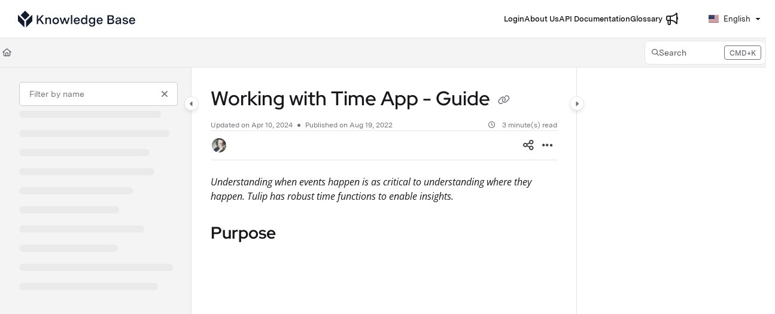

--- FILE ---
content_type: image/svg+xml
request_url: https://cdn.document360.io/logo/7c6ff534-cad3-4fc8-9583-912c4016362f/a001de3d370d4b1fac4bf6c89f7cf169-Tulip%20Knowledge%20Base%20Icon%20and%20Wordmark%20Dark%20Navy%20Transparent.svg
body_size: 1881
content:
<svg width="1600" height="300" viewBox="0 0 1600 300" fill="none" xmlns="http://www.w3.org/2000/svg">
<path d="M309.563 108.862L262.7 155.655L215.838 108.862L262.77 62L309.563 108.862Z" fill="#121C2E"/>
<path d="M337.4 104.526V170.763L271.163 237V170.763L337.4 104.526Z" fill="#121C2E"/>
<path d="M254.237 170.68V236.917L188 170.68V104.443L254.237 170.68Z" fill="#121C2E"/>
<path d="M384.42 201.583H399.019V172.383L412.556 157.65L442.683 201.583H460.866L422.775 147.032L458.875 108.673H439.631L399.019 153.934V108.673H384.42V201.583Z" fill="#121C2E"/>
<path d="M473.559 201.583H487.627V165.216C487.627 152.341 495.59 145.173 505.677 145.173C513.507 145.173 519.214 149.686 519.214 158.977V201.583H533.282V156.854C533.282 141.722 525.585 132.564 510.322 132.564C499.174 132.564 491.211 137.342 487.229 145.572V133.891H473.559V201.583Z" fill="#121C2E"/>
<path d="M581.935 132.564C562.426 132.564 548.623 145.97 548.623 167.87C548.623 189.771 562.558 203.044 582.068 203.044C601.578 203.044 615.38 189.638 615.38 167.737C615.38 145.837 601.445 132.564 581.935 132.564ZM581.935 145.97C592.553 145.97 601.047 153.535 601.047 167.605C601.047 182.205 593.084 189.638 582.068 189.638C571.45 189.638 562.956 182.072 562.956 168.003C562.956 153.403 570.92 145.97 581.935 145.97Z" fill="#121C2E"/>
<path d="M698.078 183.798L681.886 133.891H668.481L652.688 183.93L636.629 133.891H621.764L645.388 201.583H659.191L674.985 154.199L690.911 201.583H704.714L728.205 133.891H713.606L698.078 183.798Z" fill="#121C2E"/>
<path d="M740.552 107.213V201.583H754.62V107.213H740.552Z" fill="#121C2E"/>
<path d="M833.553 164.552C833.553 142.121 820.016 132.564 803.161 132.564C782.722 132.564 770.512 147.695 770.512 168.401C770.512 191.496 784.713 203.044 802.763 203.044C816.698 203.044 829.572 196.274 832.624 181.143H818.689C816.433 187.78 810.46 190.7 803.294 190.7C792.676 190.7 785.775 184.727 784.448 172.25H833.553V164.552ZM784.978 161.101C786.836 151.412 792.809 144.908 803.426 144.908C814.84 144.908 819.618 151.544 819.883 161.101H784.978Z" fill="#121C2E"/>
<path d="M897.464 107.213V143.979C893.748 137.21 885.254 132.564 875.167 132.564C859.373 132.564 844.907 143.713 844.907 167.605C844.907 191.761 859.639 203.044 875.432 203.044C887.244 203.044 895.473 196.672 898.393 190.036V201.583H911.532V107.213H897.464ZM878.352 190.036C868.398 190.036 859.241 183.001 859.241 167.472C859.241 151.943 868.266 145.439 878.352 145.439C888.173 145.439 897.597 151.81 897.597 167.472C897.597 183.134 888.173 190.036 878.352 190.036Z" fill="#121C2E"/>
<path d="M980.29 133.891V143.581C976.972 137.608 969.407 132.564 958.789 132.564C942.332 132.564 927.468 143.448 927.468 166.41C927.468 188.576 941.536 199.327 957.86 199.327C966.885 199.327 975.91 195.212 980.157 186.85V199.327C980.157 211.273 972.857 216.98 961.576 216.98C950.826 216.98 944.854 211.671 943.261 204.636H929.06C931.184 220.166 944.854 228.528 961.311 228.528C979.228 228.528 993.96 218.706 993.96 197.867V133.891H980.29ZM960.78 187.116C950.959 187.116 941.801 180.479 941.801 166.41C941.801 152.075 951.357 145.572 961.045 145.572C970.734 145.572 979.759 152.208 979.759 166.543C979.759 181.276 969.938 187.116 960.78 187.116Z" fill="#121C2E"/>
<path d="M1072.42 164.552C1072.42 142.121 1058.88 132.564 1042.03 132.564C1021.59 132.564 1009.38 147.695 1009.38 168.401C1009.38 191.496 1023.58 203.044 1041.63 203.044C1055.57 203.044 1068.44 196.274 1071.49 181.143H1057.56C1055.3 187.78 1049.33 190.7 1042.16 190.7C1031.54 190.7 1024.64 184.727 1023.32 172.25H1072.42V164.552ZM1023.85 161.101C1025.7 151.412 1031.68 144.908 1042.29 144.908C1053.71 144.908 1058.49 151.544 1058.75 161.101H1023.85Z" fill="#121C2E"/>
<path d="M1122.28 201.583H1162.76C1182.27 201.583 1192.89 188.709 1192.89 175.17C1192.89 165.348 1187.05 155.659 1175.37 152.341C1184.79 149.023 1189.43 139.997 1189.43 131.104C1189.43 119.955 1181.6 108.673 1164.88 108.673H1122.28V201.583ZM1161.43 122.344C1170.46 122.344 1174.7 127.653 1174.7 134.024C1174.7 140.661 1169.79 146.899 1159.84 146.899H1136.88V122.344H1161.43ZM1162.49 158.977C1172.71 158.977 1178.15 165.746 1178.15 173.047C1178.15 180.479 1172.84 187.78 1161.56 187.78H1136.88V158.977H1162.49Z" fill="#121C2E"/>
<path d="M1237.74 132.564C1221.42 132.564 1209.21 139.731 1206.68 154.73H1220.49C1222.08 148.093 1227.79 144.112 1237.08 144.112C1245.31 144.112 1250.08 147.164 1250.08 153.403C1250.08 159.375 1245.57 160.172 1241.85 160.703L1226.59 162.826C1216.51 164.154 1205.22 168.799 1205.22 183.001C1205.22 196.142 1214.91 203.044 1227.39 203.044C1238.4 203.044 1246.5 197.734 1251.28 189.638V201.583H1264.28V154.995C1264.28 139.864 1254.73 132.564 1237.74 132.564ZM1231.1 191.098C1224.34 191.098 1219.56 188.178 1219.56 181.939C1219.56 174.507 1226.59 173.047 1231.24 172.383L1239.6 171.188C1245.04 170.259 1247.69 169.596 1250.22 168.534V172.914C1250.22 183.93 1241.59 191.098 1231.1 191.098Z" fill="#121C2E"/>
<path d="M1336.28 154.199C1334.95 139.864 1323.01 132.564 1307.61 132.564C1292.22 132.564 1280.67 139.864 1280.67 154.199C1280.67 169.197 1293.55 171.587 1307.88 173.976C1317.57 175.701 1323.81 176.763 1323.81 182.869C1323.81 188.709 1318.23 191.496 1310.53 191.496C1302.04 191.496 1295.27 188.178 1293.55 180.612H1279.08C1280.54 196.009 1295.4 203.044 1310 203.044C1324.87 203.044 1337.61 195.876 1337.61 181.409C1337.61 166.543 1324.07 164.286 1310.8 162.03C1301.38 160.57 1294.34 159.243 1294.34 152.739C1294.34 147.562 1298.72 144.112 1306.82 144.112C1315.18 144.112 1321.15 147.297 1322.08 154.199H1336.28Z" fill="#121C2E"/>
<path d="M1411.35 164.552C1411.35 142.121 1397.81 132.564 1380.95 132.564C1360.52 132.564 1348.31 147.695 1348.31 168.401C1348.31 191.496 1362.51 203.044 1380.56 203.044C1394.49 203.044 1407.37 196.274 1410.42 181.143H1396.48C1394.23 187.78 1388.25 190.7 1381.09 190.7C1370.47 190.7 1363.57 184.727 1362.24 172.25H1411.35V164.552ZM1362.77 161.101C1364.63 151.412 1370.6 144.908 1381.22 144.908C1392.63 144.908 1397.41 151.544 1397.68 161.101H1362.77Z" fill="#121C2E"/>
</svg>
